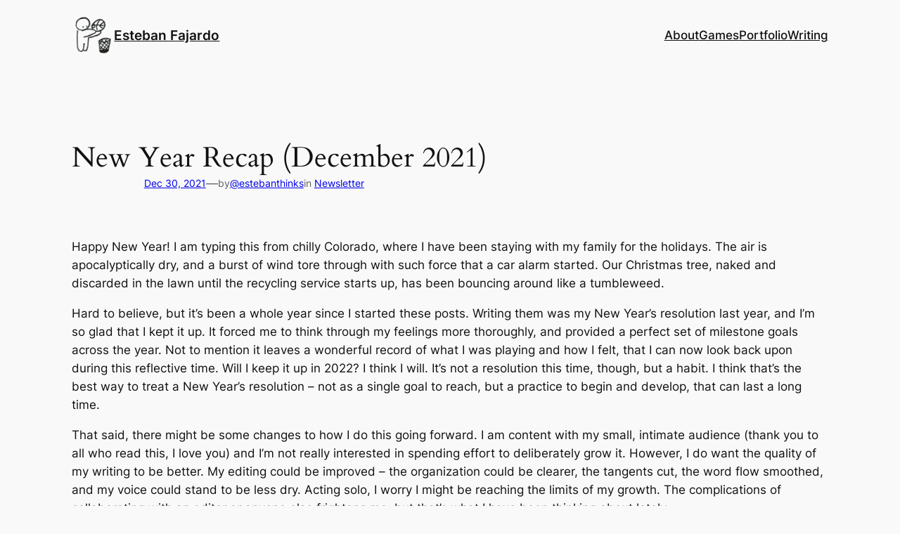

--- FILE ---
content_type: text/css
request_url: https://estebanfajardo.com/wp-includes/blocks/list/style.min.css?ver=6.5.7
body_size: -8
content:
ol,ul{box-sizing:border-box}ol.has-background,ul.has-background{padding:1.25em 2.375em}

--- FILE ---
content_type: text/css
request_url: https://estebanfajardo.com/wp-includes/blocks/list/style.min.css?ver=6.5.7
body_size: -8
content:
ol,ul{box-sizing:border-box}ol.has-background,ul.has-background{padding:1.25em 2.375em}